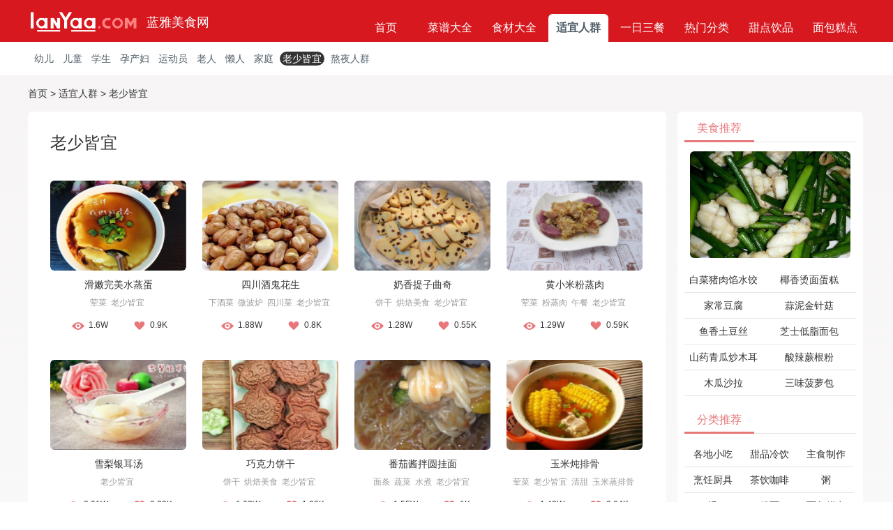

--- FILE ---
content_type: text/html; charset=UTF-8
request_url: https://www.lanyaa.com/renqun/laoshaojieyi/
body_size: 4407
content:
<!DOCTYPE html>
<html lang="zh-CN">
<head>
<meta http-equiv="Content-Type" content="text/html; charset=utf-8" />
<meta http-equiv="X-UA-Compatible" content="IE=edge,chrome=1" />
<title>老少皆宜菜谱_适宜老少皆宜的菜肴做法-蓝雅美食网</title> 
<meta name="keywords" content="老少皆宜菜谱,老少皆宜菜肴,老少皆宜美食">
<meta name="description" content="老少皆宜菜谱频道，为您总结适合老少皆宜的美味食谱，供您参考。">
<meta name="viewport" content="width=device-width, initial-scale=1, maximum-scale=1, minimum-scale=1, user-scalable=no" />
<meta name="applicable-device" content="pc,mobile">
<link rel="canonical" href="https://www.lanyaa.com/renqun/laoshaojieyi/" />
<LINK rel="stylesheet" type="text/css" href="https://www.lanyaa.com/css/common.css" />
<LINK rel="stylesheet" type="text/css" href="https://www.lanyaa.com/css/cap-l-v23.css" />
</head>
<body>
<div class="top-wrap">
	<div class="main-top">
		<div class="logo">
			<span class="sitedomain"><a href="https://www.lanyaa.com"><img src="https://www.lanyaa.com/images/logo.png" width="160" height="32" title="蓝雅美食网"></a></span>
			<span class="webname"><a href="https://www.lanyaa.com">蓝雅美食网</a></span>
		</div>
		<div class="nav">
			<ul>
				<li><a href="https://www.lanyaa.com/">首页</a></li>
				<li><a href="https://www.lanyaa.com/caipu/">菜谱大全</a></li>
				<li><a href="https://www.lanyaa.com/shicai/">食材大全</a></li>
				<li><a href="https://www.lanyaa.com/renqun/" class="current">适宜人群</a></li>
				<li><a href="https://www.lanyaa.com/sancan/">一日三餐</a></li>
				<li><a href="https://www.lanyaa.com/remen/">热门分类</a></li>
				<li><a href="https://www.lanyaa.com/tianpinlengyin/">甜点饮品</a></li>
				<li><a href="https://www.lanyaa.com/mianbaogaodian/">面包糕点</a></li>
			</ul>
		</div>
	</div>
	<div class="nav-wrap" id="navcat">
		<div class="cat-nav">
		<a href="https://www.lanyaa.com/renqun/youer/">幼儿</a><a href="https://www.lanyaa.com/renqun/ertong/">儿童</a><a href="https://www.lanyaa.com/renqun/xuesheng/">学生</a><a href="https://www.lanyaa.com/renqun/yunchanfu/">孕产妇</a><a href="https://www.lanyaa.com/renqun/yundongyuan/">运动员</a><a href="https://www.lanyaa.com/renqun/laoren/">老人</a><a href="https://www.lanyaa.com/renqun/lanren/">懒人</a><a href="https://www.lanyaa.com/renqun/jiating/">家庭</a><a href="https://www.lanyaa.com/renqun/laoshaojieyi/" class="cl">老少皆宜</a><a href="https://www.lanyaa.com/renqun/aoyerenqun/">熬夜人群</a>		</div>
	</div>
	<div class="wpbn">
		<span class="wpbn-line"></span>
		<span class="wpbn-btn" id="spbxd"></span>
		<span class="wpbn-line"></span>
	</div>
	<script type="text/javascript" src="https://www.lanyaa.com/js/cmpgsw.js"></script>
</div>
<div class="main_wrap">
	<div class="webGuide">
		<span>
			<a href="https://www.lanyaa.com/">首页</a> > <a href="https://www.lanyaa.com/renqun/">适宜人群</a> > <a href="https://www.lanyaa.com/renqun/laoshaojieyi/">老少皆宜</a>		</span>
	</div>
	<div class="main">
		<div class="category_left">
			<span class="category_title"><h1>老少皆宜</h1><span></span></span>
			<div class="caipu">
		    <ul>
		    		    <li>
			    <span class="caiputupian"><a href="https://www.lanyaa.com/zuofa/634258" target="_blank"><img src="https://imgc.lanyaa.com/621/26Feb201907342386.jpg" width="195" height="129" alt="滑嫩完美水蒸蛋"></a></span>
			    <span class="caiming"><a href="https://www.lanyaa.com/zuofa/634258" target="_blank" title="滑嫩完美水蒸蛋">滑嫩完美水蒸蛋</a><br><a href="https://www.lanyaa.com/t_huncai/" class="t">荤菜</a> <a href="https://www.lanyaa.com/t_laoshaojieyi/" class="t">老少皆宜</a> </span>
			     <span class="cptongji">
					  <span class="view">
						    <span class="views"></span>
						    <span class="views2">1.6W</span>
					    </span>
					    <span class="love">
						    <span class="loves"></span>
						    <span class="loves2">0.9K</span>
					    </span>
				 </span>
		    </li>
		    		    <li>
			    <span class="caiputupian"><a href="https://www.lanyaa.com/zuofa/635088" target="_blank"><img src="https://imgc.lanyaa.com/783/26Feb201907461626.jpg" width="195" height="129" alt="四川酒鬼花生"></a></span>
			    <span class="caiming"><a href="https://www.lanyaa.com/zuofa/635088" target="_blank" title="四川酒鬼花生">四川酒鬼花生</a><br><a href="https://www.lanyaa.com/t_xiajiucai/" class="t">下酒菜</a> <a href="https://www.lanyaa.com/t_weibolu/" class="t">微波炉</a> <a href="https://www.lanyaa.com/t_sichuancai/" class="t">四川菜</a> <a href="https://www.lanyaa.com/t_laoshaojieyi/" class="t">老少皆宜</a> </span>
			     <span class="cptongji">
					  <span class="view">
						    <span class="views"></span>
						    <span class="views2">1.88W</span>
					    </span>
					    <span class="love">
						    <span class="loves"></span>
						    <span class="loves2">0.8K</span>
					    </span>
				 </span>
		    </li>
		    		    <li>
			    <span class="caiputupian"><a href="https://www.lanyaa.com/zuofa/635314" target="_blank"><img src="https://imgc.lanyaa.com/223/26Feb201907501370.jpg" width="195" height="129" alt="奶香提子曲奇"></a></span>
			    <span class="caiming"><a href="https://www.lanyaa.com/zuofa/635314" target="_blank" title="奶香提子曲奇">奶香提子曲奇</a><br><a href="https://www.lanyaa.com/t_binggan/" class="t">饼干</a> <a href="https://www.lanyaa.com/t_hongbeimeishi/" class="t">烘焙美食</a> <a href="https://www.lanyaa.com/t_laoshaojieyi/" class="t">老少皆宜</a> </span>
			     <span class="cptongji">
					  <span class="view">
						    <span class="views"></span>
						    <span class="views2">1.28W</span>
					    </span>
					    <span class="love">
						    <span class="loves"></span>
						    <span class="loves2">0.55K</span>
					    </span>
				 </span>
		    </li>
		    		    <li>
			    <span class="caiputupian"><a href="https://www.lanyaa.com/zuofa/637456" target="_blank"><img src="https://imgc.lanyaa.com/322/26Feb201908234314.jpg" width="195" height="129" alt="黄小米粉蒸肉"></a></span>
			    <span class="caiming"><a href="https://www.lanyaa.com/zuofa/637456" target="_blank" title="黄小米粉蒸肉">黄小米粉蒸肉</a><br><a href="https://www.lanyaa.com/t_huncai/" class="t">荤菜</a> <a href="https://www.lanyaa.com/t_fenzhengrou/" class="t">粉蒸肉</a> <a href="https://www.lanyaa.com/t_wucan/" class="t">午餐</a> <a href="https://www.lanyaa.com/t_laoshaojieyi/" class="t">老少皆宜</a> </span>
			     <span class="cptongji">
					  <span class="view">
						    <span class="views"></span>
						    <span class="views2">1.29W</span>
					    </span>
					    <span class="love">
						    <span class="loves"></span>
						    <span class="loves2">0.59K</span>
					    </span>
				 </span>
		    </li>
		    		    <li>
			    <span class="caiputupian"><a href="https://www.lanyaa.com/zuofa/637921" target="_blank"><img src="https://imgc.lanyaa.com/227/26Feb201908280061.jpg" width="195" height="129" alt="雪梨银耳汤"></a></span>
			    <span class="caiming"><a href="https://www.lanyaa.com/zuofa/637921" target="_blank" title="雪梨银耳汤">雪梨银耳汤</a><br><a href="https://www.lanyaa.com/t_laoshaojieyi/" class="t">老少皆宜</a> </span>
			     <span class="cptongji">
					  <span class="view">
						    <span class="views"></span>
						    <span class="views2">2.01W</span>
					    </span>
					    <span class="love">
						    <span class="loves"></span>
						    <span class="loves2">0.88K</span>
					    </span>
				 </span>
		    </li>
		    		    <li>
			    <span class="caiputupian"><a href="https://www.lanyaa.com/zuofa/641015" target="_blank"><img src="https://imgc.lanyaa.com/775/26Feb201908583788.jpg" width="195" height="129" alt="巧克力饼干"></a></span>
			    <span class="caiming"><a href="https://www.lanyaa.com/zuofa/641015" target="_blank" title="巧克力饼干">巧克力饼干</a><br><a href="https://www.lanyaa.com/t_binggan/" class="t">饼干</a> <a href="https://www.lanyaa.com/t_hongbeimeishi/" class="t">烘焙美食</a> <a href="https://www.lanyaa.com/t_laoshaojieyi/" class="t">老少皆宜</a> </span>
			     <span class="cptongji">
					  <span class="view">
						    <span class="views"></span>
						    <span class="views2">1.68W</span>
					    </span>
					    <span class="love">
						    <span class="loves"></span>
						    <span class="loves2">1.08K</span>
					    </span>
				 </span>
		    </li>
		    		    <li>
			    <span class="caiputupian"><a href="https://www.lanyaa.com/zuofa/646744" target="_blank"><img src="https://imgc.lanyaa.com/300/26Feb201910063038.jpg" width="195" height="129" alt="番茄酱拌圆挂面"></a></span>
			    <span class="caiming"><a href="https://www.lanyaa.com/zuofa/646744" target="_blank" title="番茄酱拌圆挂面">番茄酱拌圆挂面</a><br><a href="https://www.lanyaa.com/t_miantiao/" class="t">面条</a> <a href="https://www.lanyaa.com/t_shucai/" class="t">蔬菜</a> <a href="https://www.lanyaa.com/t_shuizhu/" class="t">水煮</a> <a href="https://www.lanyaa.com/t_laoshaojieyi/" class="t">老少皆宜</a> </span>
			     <span class="cptongji">
					  <span class="view">
						    <span class="views"></span>
						    <span class="views2">1.55W</span>
					    </span>
					    <span class="love">
						    <span class="loves"></span>
						    <span class="loves2">1K</span>
					    </span>
				 </span>
		    </li>
		    		    <li>
			    <span class="caiputupian"><a href="https://www.lanyaa.com/zuofa/527771" target="_blank"><img src="https://imgc.lanyaa.com/334/26Feb201910484553.jpg" width="195" height="129" alt="玉米炖排骨"></a></span>
			    <span class="caiming"><a href="https://www.lanyaa.com/zuofa/527771" target="_blank" title="玉米炖排骨">玉米炖排骨</a><br><a href="https://www.lanyaa.com/t_huncai/" class="t">荤菜</a> <a href="https://www.lanyaa.com/t_laoshaojieyi/" class="t">老少皆宜</a> <a href="https://www.lanyaa.com/t_qingtian/" class="t">清甜</a> <a href="https://www.lanyaa.com/t_yumizhengpaigu/" class="t">玉米蒸排骨</a> </span>
			     <span class="cptongji">
					  <span class="view">
						    <span class="views"></span>
						    <span class="views2">1.48W</span>
					    </span>
					    <span class="love">
						    <span class="loves"></span>
						    <span class="loves2">0.64K</span>
					    </span>
				 </span>
		    </li>
		    		    <li>
			    <span class="caiputupian"><a href="https://www.lanyaa.com/zuofa/581658" target="_blank"><img src="https://imgc.lanyaa.com/750/27Feb20190117538.jpg" width="195" height="129" alt="炖雪哈"></a></span>
			    <span class="caiming"><a href="https://www.lanyaa.com/zuofa/581658" target="_blank" title="炖雪哈">炖雪哈</a><br><a href="https://www.lanyaa.com/t_laoshaojieyi/" class="t">老少皆宜</a> </span>
			     <span class="cptongji">
					  <span class="view">
						    <span class="views"></span>
						    <span class="views2">1.56W</span>
					    </span>
					    <span class="love">
						    <span class="loves"></span>
						    <span class="loves2">1.08K</span>
					    </span>
				 </span>
		    </li>
		    		    <li>
			    <span class="caiputupian"><a href="https://www.lanyaa.com/zuofa/474428" target="_blank"><img src="https://imgc.lanyaa.com/32/27Feb201902064618.jpg" width="195" height="129" alt="山药紫薯薏米粥"></a></span>
			    <span class="caiming"><a href="https://www.lanyaa.com/zuofa/474428" target="_blank" title="山药紫薯薏米粥">山药紫薯薏米粥</a><br><a href="https://www.lanyaa.com/t_laoshaojieyi/" class="t">老少皆宜</a> </span>
			     <span class="cptongji">
					  <span class="view">
						    <span class="views"></span>
						    <span class="views2">1.3W</span>
					    </span>
					    <span class="love">
						    <span class="loves"></span>
						    <span class="loves2">0.51K</span>
					    </span>
				 </span>
		    </li>
		    		    <li>
			    <span class="caiputupian"><a href="https://www.lanyaa.com/zuofa/474597" target="_blank"><img src="https://imgc.lanyaa.com/518/27Feb201902110391.jpg" width="195" height="129" alt="辣白菜"></a></span>
			    <span class="caiming"><a href="https://www.lanyaa.com/zuofa/474597" target="_blank" title="辣白菜">辣白菜</a><br><a href="https://www.lanyaa.com/t_wucan/" class="t">午餐</a> <a href="https://www.lanyaa.com/t_wancan/" class="t">晚餐</a> <a href="https://www.lanyaa.com/t_laoshaojieyi/" class="t">老少皆宜</a> </span>
			     <span class="cptongji">
					  <span class="view">
						    <span class="views"></span>
						    <span class="views2">1.35W</span>
					    </span>
					    <span class="love">
						    <span class="loves"></span>
						    <span class="loves2">0.67K</span>
					    </span>
				 </span>
		    </li>
		    		    <li>
			    <span class="caiputupian"><a href="https://www.lanyaa.com/zuofa/575485" target="_blank"><img src="https://imgc.lanyaa.com/610/27Feb201902300072.jpg" width="195" height="129" alt="香蕉派"></a></span>
			    <span class="caiming"><a href="https://www.lanyaa.com/zuofa/575485" target="_blank" title="香蕉派">香蕉派</a><br><a href="https://www.lanyaa.com/t_laoshaojieyi/" class="t">老少皆宜</a> <a href="https://www.lanyaa.com/t_zhongshidianxin/" class="t">中式点心</a> </span>
			     <span class="cptongji">
					  <span class="view">
						    <span class="views"></span>
						    <span class="views2">1.98W</span>
					    </span>
					    <span class="love">
						    <span class="loves"></span>
						    <span class="loves2">0.84K</span>
					    </span>
				 </span>
		    </li>
		    		    <li>
			    <span class="caiputupian"><a href="https://www.lanyaa.com/zuofa/582622" target="_blank"><img src="https://imgc.lanyaa.com/374/27Feb201902403212.jpg" width="195" height="129" alt="葱花鸡蛋"></a></span>
			    <span class="caiming"><a href="https://www.lanyaa.com/zuofa/582622" target="_blank" title="葱花鸡蛋">葱花鸡蛋</a><br><a href="https://www.lanyaa.com/t_laoshaojieyi/" class="t">老少皆宜</a> </span>
			     <span class="cptongji">
					  <span class="view">
						    <span class="views"></span>
						    <span class="views2">1.97W</span>
					    </span>
					    <span class="love">
						    <span class="loves"></span>
						    <span class="loves2">1.05K</span>
					    </span>
				 </span>
		    </li>
		    		    <li>
			    <span class="caiputupian"><a href="https://www.lanyaa.com/zuofa/577438" target="_blank"><img src="https://imgc.lanyaa.com/276/27Feb20190245346.jpg" width="195" height="129" alt="葱香曲奇"></a></span>
			    <span class="caiming"><a href="https://www.lanyaa.com/zuofa/577438" target="_blank" title="葱香曲奇">葱香曲奇</a><br><a href="https://www.lanyaa.com/t_binggan/" class="t">饼干</a> <a href="https://www.lanyaa.com/t_hongbeimeishi/" class="t">烘焙美食</a> <a href="https://www.lanyaa.com/t_laoshaojieyi/" class="t">老少皆宜</a> </span>
			     <span class="cptongji">
					  <span class="view">
						    <span class="views"></span>
						    <span class="views2">1.91W</span>
					    </span>
					    <span class="love">
						    <span class="loves"></span>
						    <span class="loves2">0.69K</span>
					    </span>
				 </span>
		    </li>
		    		    <li>
			    <span class="caiputupian"><a href="https://www.lanyaa.com/zuofa/629478" target="_blank"><img src="https://imgc.lanyaa.com/341/27Feb20190417498.jpg" width="195" height="129" alt="疙瘩汤"></a></span>
			    <span class="caiming"><a href="https://www.lanyaa.com/zuofa/629478" target="_blank" title="疙瘩汤">疙瘩汤</a><br><a href="https://www.lanyaa.com/t_gedatang/" class="t">疙瘩汤</a> <a href="https://www.lanyaa.com/t_wucan/" class="t">午餐</a> <a href="https://www.lanyaa.com/t_wancan/" class="t">晚餐</a> <a href="https://www.lanyaa.com/t_laoshaojieyi/" class="t">老少皆宜</a> </span>
			     <span class="cptongji">
					  <span class="view">
						    <span class="views"></span>
						    <span class="views2">1.36W</span>
					    </span>
					    <span class="love">
						    <span class="loves"></span>
						    <span class="loves2">0.98K</span>
					    </span>
				 </span>
		    </li>
		    		    <li>
			    <span class="caiputupian"><a href="https://www.lanyaa.com/zuofa/620083" target="_blank"><img src="https://imgc.lanyaa.com/796/27Feb201904214090.jpg" width="195" height="129" alt="芙蓉汤"></a></span>
			    <span class="caiming"><a href="https://www.lanyaa.com/zuofa/620083" target="_blank" title="芙蓉汤">芙蓉汤</a><br><a href="https://www.lanyaa.com/t_wucan/" class="t">午餐</a> <a href="https://www.lanyaa.com/t_laoshaojieyi/" class="t">老少皆宜</a> </span>
			     <span class="cptongji">
					  <span class="view">
						    <span class="views"></span>
						    <span class="views2">1.93W</span>
					    </span>
					    <span class="love">
						    <span class="loves"></span>
						    <span class="loves2">0.65K</span>
					    </span>
				 </span>
		    </li>
		    		    <li>
			    <span class="caiputupian"><a href="https://www.lanyaa.com/zuofa/577480" target="_blank"><img src="https://imgc.lanyaa.com/344/27Feb20190429122.jpg" width="195" height="129" alt="西红柿炒鸡蛋"></a></span>
			    <span class="caiming"><a href="https://www.lanyaa.com/zuofa/577480" target="_blank" title="西红柿炒鸡蛋">西红柿炒鸡蛋</a><br><a href="https://www.lanyaa.com/t_laoshaojieyi/" class="t">老少皆宜</a> </span>
			     <span class="cptongji">
					  <span class="view">
						    <span class="views"></span>
						    <span class="views2">1.31W</span>
					    </span>
					    <span class="love">
						    <span class="loves"></span>
						    <span class="loves2">1.03K</span>
					    </span>
				 </span>
		    </li>
		    		    <li>
			    <span class="caiputupian"><a href="https://www.lanyaa.com/zuofa/577788" target="_blank"><img src="https://imgc.lanyaa.com/719/27Feb20190434028.jpg" width="195" height="129" alt="土豆烧排骨"></a></span>
			    <span class="caiming"><a href="https://www.lanyaa.com/zuofa/577788" target="_blank" title="土豆烧排骨">土豆烧排骨</a><br><a href="https://www.lanyaa.com/t_wucan/" class="t">午餐</a> <a href="https://www.lanyaa.com/t_laoshaojieyi/" class="t">老少皆宜</a> </span>
			     <span class="cptongji">
					  <span class="view">
						    <span class="views"></span>
						    <span class="views2">1.06W</span>
					    </span>
					    <span class="love">
						    <span class="loves"></span>
						    <span class="loves2">1.09K</span>
					    </span>
				 </span>
		    </li>
		    		    <li>
			    <span class="caiputupian"><a href="https://www.lanyaa.com/zuofa/629719" target="_blank"><img src="https://imgc.lanyaa.com/593/27Feb201904544597.jpg" width="195" height="129" alt="酸甜番茄金针菇肉汤"></a></span>
			    <span class="caiming"><a href="https://www.lanyaa.com/zuofa/629719" target="_blank" title="酸甜番茄金针菇肉汤">酸甜番茄金针菇肉汤</a><br><a href="https://www.lanyaa.com/t_gaotang/" class="t">高汤</a> <a href="https://www.lanyaa.com/t_xianwei/" class="t">咸味</a> <a href="https://www.lanyaa.com/t_laoshaojieyi/" class="t">老少皆宜</a> </span>
			     <span class="cptongji">
					  <span class="view">
						    <span class="views"></span>
						    <span class="views2">1.43W</span>
					    </span>
					    <span class="love">
						    <span class="loves"></span>
						    <span class="loves2">0.77K</span>
					    </span>
				 </span>
		    </li>
		    		    <li>
			    <span class="caiputupian"><a href="https://www.lanyaa.com/zuofa/630279" target="_blank"><img src="https://imgc.lanyaa.com/296/27Feb201905012835.jpg" width="195" height="129" alt="紫薯山药甜品"></a></span>
			    <span class="caiming"><a href="https://www.lanyaa.com/zuofa/630279" target="_blank" title="紫薯山药甜品">紫薯山药甜品</a><br><a href="https://www.lanyaa.com/t_tianpin/" class="t">甜品</a> <a href="https://www.lanyaa.com/t_wucan/" class="t">午餐</a> <a href="https://www.lanyaa.com/t_laoshaojieyi/" class="t">老少皆宜</a> </span>
			     <span class="cptongji">
					  <span class="view">
						    <span class="views"></span>
						    <span class="views2">1.9W</span>
					    </span>
					    <span class="love">
						    <span class="loves"></span>
						    <span class="loves2">0.63K</span>
					    </span>
				 </span>
		    </li>
		    		    </ul>
		    </div>
		    <div class="page-box"><span class="page"> <a class="click">1</a> <a href="https://www.lanyaa.com/renqun/laoshaojieyi/2.html" class="normal">2</a> <a href="https://www.lanyaa.com/renqun/laoshaojieyi/3.html" class="normal">3</a> <a href="https://www.lanyaa.com/renqun/laoshaojieyi/4.html" class="normal">4</a> <a href="https://www.lanyaa.com/renqun/laoshaojieyi/5.html" class="normal">5</a> <a href="https://www.lanyaa.com/renqun/laoshaojieyi/6.html" class="normal">6</a> <a href="https://www.lanyaa.com/renqun/laoshaojieyi/7.html" class="normal">7</a> <a href="https://www.lanyaa.com/renqun/laoshaojieyi/2.html" class="normal">下一页</a> <a href="https://www.lanyaa.com/renqun/laoshaojieyi/14.html" class="normal">末页</a></span></div>
		</div>
	    <div class="category_right">
	    	<span class="cattitle"><h3>美食推荐</h3><span class="catmore"></span></span>
<span class="caipin_top">
	<a href="https://www.lanyaa.com/zuofa/638367" title="蒜薹炒鱿鱼" target="_blank"><img src="https://imgc.lanyaa.com/97/28Feb201901565064.jpg" width="230" height="153" alt="蒜薹炒鱿鱼"></a>
</span>
<span class="caipin_box">
	<ul>		<li><a href="https://www.lanyaa.com/zuofa/638368" title="白菜猪肉馅水饺" target="_blank">白菜猪肉馅水饺</a></li>		<li><a href="https://www.lanyaa.com/zuofa/638370" title="椰香烫面蛋糕" target="_blank">椰香烫面蛋糕</a></li>		<li><a href="https://www.lanyaa.com/zuofa/638371" title="家常豆腐" target="_blank">家常豆腐</a></li>		<li><a href="https://www.lanyaa.com/zuofa/638372" title="蒜泥金针菇" target="_blank">蒜泥金针菇</a></li>		<li><a href="https://www.lanyaa.com/zuofa/638375" title="鱼香土豆丝" target="_blank">鱼香土豆丝</a></li>		<li><a href="https://www.lanyaa.com/zuofa/638376" title="芝士低脂面包" target="_blank">芝士低脂面包</a></li>		<li><a href="https://www.lanyaa.com/zuofa/638377" title="山药青瓜炒木耳" target="_blank">山药青瓜炒木耳</a></li>		<li><a href="https://www.lanyaa.com/zuofa/638378" title="酸辣蕨根粉" target="_blank">酸辣蕨根粉</a></li>		<li><a href="https://www.lanyaa.com/zuofa/638329" title="木瓜沙拉" target="_blank">木瓜沙拉</a></li>		<li><a href="https://www.lanyaa.com/zuofa/638330" title="三味菠萝包" target="_blank">三味菠萝包</a></li>	</ul>
</span>
<span class="cattitle"><h3>分类推荐</h3><span class="catmore"></span></span>
<span class="catgory">
	<ul>
		<li><a href="https://www.lanyaa.com/xiaochi/">各地小吃</a></li>		<li><a href="https://www.lanyaa.com/tianpinlengyin/">甜品冷饮</a></li>		<li><a href="https://www.lanyaa.com/zhushi/">主食制作</a></li>		<li><a href="https://www.lanyaa.com/pengrenchuju/">烹饪厨具</a></li>		<li><a href="https://www.lanyaa.com/chayinkafei/">茶饮咖啡</a></li>		<li><a href="https://www.lanyaa.com/zhou/">粥</a></li>		<li><a href="https://www.lanyaa.com/tang/">汤</a></li>		<li><a href="https://www.lanyaa.com/fenmian/">粉面</a></li>		<li><a href="https://www.lanyaa.com/mianbaogaodian/">面包糕点</a></li>	</ul>
</span>
<div class="tgtitle">
	<h3>推荐标签</h3>
	<span class="tgmore"></span>
</div>
<div class="tgcon">
	<span>	
		<a href="https://www.lanyaa.com/t_nanguaxianshunongtang/">南瓜鲜蔬浓汤</a>	
		<a href="https://www.lanyaa.com/t_mifen/">米粉</a>	
		<a href="https://www.lanyaa.com/t_dongguayimilaoyatang/">冬瓜薏米老鸭汤</a>	
		<a href="https://www.lanyaa.com/t_huanghuacaimuerjidanmian/">黄花菜木耳鸡蛋面</a>	
		<a href="https://www.lanyaa.com/t_gedatang/">疙瘩汤</a>	
		<a href="https://www.lanyaa.com/t_yanshuijiucaizhadoufu/">盐水韭菜炸豆腐</a>	
		<a href="https://www.lanyaa.com/t_aozhoucai/">澳洲菜</a>	
		<a href="https://www.lanyaa.com/t_kalijirou/">咖喱鸡肉</a>	
		<a href="https://www.lanyaa.com/t_caomeizhi/">草莓汁</a>	
		<a href="https://www.lanyaa.com/t_paofan/">泡饭</a>	
		<a href="https://www.lanyaa.com/t_zizhisuannai/">自制酸奶</a>	
		<a href="https://www.lanyaa.com/t_bancai/">拌菜</a>	
		<a href="https://www.lanyaa.com/t_tiandian/">甜点</a>	
		<a href="https://www.lanyaa.com/t_xianglayouyu/">香辣鱿鱼</a>	
		<a href="https://www.lanyaa.com/t_roubing/">肉饼</a>	
		<a href="https://www.lanyaa.com/t_shanxixiaochi/">陕西小吃</a>	
		<a href="https://www.lanyaa.com/t_banlihongshaojichi/">板栗红烧鸡翅</a>	
		<a href="https://www.lanyaa.com/t_guogan/">果干</a>	
		<a href="https://www.lanyaa.com/t_suanrongfensiwawacai/">蒜蓉粉丝娃娃菜</a>	
		<a href="https://www.lanyaa.com/t_weila/">微辣</a>	</span>
</div>	    </div>
	</div>
</div>
<div class="footer_wrap">
	<div class="footer">
		<span class="abtbox">
			<a href="http://web.lanyaa.com/">关于我们</a> | <a href="http://web.lanyaa.com/link.php">友情链接</a> | <a href="http://web.lanyaa.com/question.php">常见问题</a> | <a href="http://web.lanyaa.com/disclaimer.php">免责声明</a> | <a href="http://web.lanyaa.com/sitemap.php">网站地图</a> | <a href="http://web.lanyaa.com/contactus.php">联系我们</a>
		</span>
		<p>特别声明：网站所展示的菜谱、文章及图片由互联网用户整理发布，内容观点仅代表作者本人，本站仅提供信息存储空间服务，不拥有所有权，不承担相关法律责任，如有展示的内容无意之中侵犯了您的合法权益，请联系我们，我们将及时予以删除处理。<br>
蓝雅美食网 <a href="http://beian.miit.gov.cn" target="_blank" rel="nofollow noreferrer">京ICP备08101473号-6</a> | lanyaa.com | 联系邮箱1623956913#qq.com （请#替换@发送邮件）<br>
蓝雅美食 | 最新菜谱做法大全</p><script type="text/javascript" src="//js.users.51.la/21717017.js"></script>
	</div>
</div>
</body>
</html>

--- FILE ---
content_type: text/css
request_url: https://www.lanyaa.com/css/common.css
body_size: 2318
content:
@charset "utf-8";
body {font-family:Hiragino Sans GB, Microsoft Yahei, arial, sans-serif; font-size:12px; font-weight:normal; color: #333333;background: linear-gradient(to bottom, #F6F4F4, rgba(255, 255, 255, 0));}
*{margin:0; padding:0; border:0;}

ul,ol,li{ list-style:none;}
a{ text-decoration:none; color: #333333; outline:none; blr:expression(this.onFocus=this.blur()); -webkit-transition:all 0.3s ease-in-out 0s; -moz-transition:all 0.3s ease-in-out 0s; -o-transition:all 0.3s ease-in-out 0s; -ms-transition:all 0.3s ease-in-out 0s; transition:all 0.3s ease-in-out 0s;}
a:hover{ text-decoration:none; color: #333333;}
img{ vertical-align:middle;}
a,img,button,input,textarea{ -webkit-tap-highlight-color:rgba(255,255,255,0);}
table{ border-collapse:collapse; border-spacing:0;}
section{ display:block;}
em,i{ font-style:normal;}
h1,h2,h3,h4,h5,h6{ font-weight:normal;}
p{ word-wrap:break-word; word-break:break-all;}
.clearfix:after{ content:"."; display:block; height:0; clear:both; visibility:hidden;}
.clear{ clear:both; font-size:0; height:0; line-height:0; overflow:hidden;}


.top-wrap{ width:100%; min-width:1200px; height:auto; background:#D7181F;}
.top-wrap .fixed{ width:100%; height:100%; padding-bottom:100px; background:#000; -webkit-opacity:0.9; opacity:0.9; position:fixed; left:0; top:0; z-index:9999; overflow:hidden;}
.top-wrap .main-top{ width:1200px;height:60px; margin:0 auto; position:relative;
}
.top-wrap .main-top .nav{ 
float:right;WIDTH:840px;height:60px;PADDING:0px;MARGIN:0px;PADDING-TOP:0px;text-align:right;
}

.top-wrap .main-top .nav ul{ 
list-style: none;float:right;height:60px;
}
.top-wrap .main-top .nav ul li{ 
margin-top:20px;
float: left;
font-size: 15px;
}


.top-wrap .main-top .nav ul li a {
 width:86px; height:40px; font-size:16px; color:#ffffff; float:left; line-height:39px; text-align:center; margin-left:6px;
}
.top-wrap .main-top .nav ul li a:visited {
 width:86px; height:40px; font-size:16px; color:#ffffff; float:left; line-height:39px; text-align:center; margin-left:6px;
}
.top-wrap .main-top .nav ul li a:hover {
 width:86px; height:40px; font-size:16px; color:#ffffff; float:left; line-height:39px; text-align:center; TEXT-DECORATION:none; background:#EC4F52; border-radius: 6px 6px 0px 0px; margin-left:6px;
}
.top-wrap .main-top .nav ul li a.current {
 width:86px; height:40px; font-size:16px; color:#515F69;font-weight: 700; float:left; line-height:39px; text-align:center; background:#fff; border-radius: 6px 6px 0px 0px; margin-left:6px;
}
.top-wrap .main-top .nav ul li a.current:hover {
 width:86px; height:40px; font-size:16px; color:#515F69;font-weight: 700; float:left; line-height:39px; text-align:center; TEXT-DECORATION:none; background:#fff; border-radius: 6px 6px 0px 0px; margin-left:6px;
}

.top-wrap .main-top .logo{ 
float:left;WIDTH:350px;height:60px;PADDING:0px;MARGIN:0px;text-align:left;color:#fff;
}
.top-wrap .main-top .logo .sitedomain{ 
WIDTH:170px;height:60px;PADDING:0px;MARGIN:0px;float:left;
}
.top-wrap .main-top .logo .sitedomain img{ 
MARGIN-top:15px;float:left;
}

.top-wrap .main-top .logo .webname{ 
WIDTH:130px;height:60px;PADDING:0px;MARGIN:0px;float:left;line-height:65px;
}
.top-wrap .main-top .logo .webname a{ 
  text-decoration:none;font-size:18px;color:#fff;
}
.top-wrap .main-top .logo .webname a:hover{ 
  text-decoration:none;font-size:18px;color:#fff;
}

.top-wrap .wpbn{
display:none;
}

.nav-wrap{ width:100%; min-width:955px; height:auto; background:#fff;}
.nav-wrap .cat-nav{ width:1200px;height:48px; margin:0 auto; position:relative;line-height:50px;}
.nav-wrap .cat-nav span {
 margin-left:9px;
}
.nav-wrap .cat-nav span i{
 font-size:12px;color:#fff;line-height:48px;text-align:center;TEXT-DECORATION:none;background:#786260; border-radius: 10px; padding:1px 5px 1px 5px;
}

.nav-wrap .cat-nav a {
 width:97px;font-size:14px;color:#515F69;line-height:48px;text-align:center;margin-left:5px;padding:2px 4px 2px 4px;
}

.nav-wrap .cat-nav a:hover {
 width:97px; font-size:14px;color:#fff;line-height:48px;text-align:center;TEXT-DECORATION:none;background:#333333; border-radius: 30px;  margin-left:5px;padding:2px 4px 2px 4px;
}

.nav-wrap .cat-nav a.cl {
 width:97px;font-size:14px;color:#fff;line-height:48px;text-align:center;background:#333333; border-radius: 30px;margin-left:5px;padding:2px 4px 2px 4px;
}

.nav-wrap .cat-nav a.cl:hover {
 width:97px; font-size:14px;color:#fff;line-height:48px;text-align:center;TEXT-DECORATION:none;background:#333333; border-radius: 30px; margin-left:5px;padding:2px 4px 2px 4px;
}

.top-top-wrap{ width:100%; min-width:955px; height:auto; }
.top-top-wrap .nav-box{
width:955px;height:38px;margin:0 auto; position:relative;border-top: #D8D8D8 1px solid;background:#FFF4F4;
}

.nav{
line-height:38px;margin-left:15px;
}

.page-box{
  float: left; margin: 30px 0px; WIDTH: 100%; 
}
.page {
 float: left;font-size: 16px;margin-left:22px;
}

.page .font1 {
  padding: 0 10px; line-height: 22px; float: left; background-color: #ffffff; margin-left: 8px;
}

 .page .click {
  padding: 0 10px; line-height: 22px; float: left; background-color: #333; border: 1px solid #333; margin-left: 8px; color: #ffffff; font-weight: 700;border-radius: 30px;
}

.page a {
  padding: 0 10px; line-height: 22px; float: left; background-color: #ffffff; border: 1px solid #EAE4E4; margin-left: 8px;color: #333333; TEXT-DECORATION: none;border-radius: 30px;
}
 .page a:hover {
  padding: 0 10px; line-height: 22px; float: left; background-color: #333; border: 1px solid #333; margin-left: 8px; color: #ffffff; font-weight: 700;border-radius: 30px;
}


.footer_wrap{ width:100%; min-width:1200px; height:auto; BACKGROUND: #4E86B9;}
.footer_wrap.fixed{ width:100%; height:100%; padding-bottom:100px; background:#000; -webkit-opacity:0.9; opacity:0.9; position:fixed; left:0; top:0; z-index:9999; overflow:hidden;}
.footer{ width:1200px; height:auto; margin:0 auto; position:relative;}

.footer .links{ width:1200px;  margin:0px;margin-top:20px;float:left; text-align:left; line-height:25px;
}

.footer .links .lktitle{
float:left; margin-left:5px;font-weight: bolder;
}

.footer .links a{ 
  text-decoration:none;float:left; margin-left:10px;
}

.footer .links a:hover{ 
  text-decoration:none;float:left;margin-left:10px;
}
.footer .abtbox{ width:1200px;  margin:0px;margin-top:30px;float:left; text-align:center; line-height:25px;}
.footer .abtbox a{ 
  text-decoration:none; margin:0px 10px 0px 10px;
}
.footer .abtbox a:hover{ 
  text-decoration:none;margin:0px 10px 0px 10px;
}
.footer p{ width:1200px; height:100px; margin:0px;margin-top:10px;float:left; text-align:center; line-height:25px;}

@media screen and (max-width:767px){
.top-wrap{
width: 100%;min-width: auto;background:#F6F4F4;
}
.top-wrap .main-top{
width: 100%; height:124px;background: #fff;
}
.top-wrap .main-top .logo{
width: 100%;height:50px;background: #D7181F;
}
.top-wrap .main-top .logo .sitedomain{
width:160px;height:50px;
}
.top-wrap .main-top .logo .sitedomain img{
width:136px;height:27px;MARGIN: 12px 0px 0px 12px;
}
.top-wrap .main-top .logo .webname{
width: 35%;height:50px;line-height: 50px;
}
.top-wrap .main-top .logo .webname a{ 
font-size:1.3em;
}
.top-wrap .main-top .logo .webname a:hover{ 
font-size:1.3em;
}

.top-wrap .main-top .nav{
width: 100%;height:auto;float: left;text-align: left;
}
.top-wrap .main-top .nav ul{
width:96%;float: left;height:auto;margin:5px 4px 5px 4px;
}
.top-wrap .main-top .nav ul li{
MARGIN:0px;width:25%;
}
.top-wrap .main-top .nav ul li a.current {
 width:100%; height:32px; font-size:1.0em; color:#515F69;font-weight: 500; float:left; line-height:32px; text-align:center; background:#fff; border-radius: 6px 6px 0px 0px; margin-left:0px;
}
.top-wrap .main-top .nav ul li a.current:hover {
 width:100%; height:32px; font-size:1.0em; color:#515F69;font-weight: 500; float:left; line-height:32px; text-align:center; TEXT-DECORATION:none; background:#fff; border-radius: 0px; margin-left:0px;
}
.top-wrap .main-top .nav ul li a {
 width:100%; height:32px; font-size:1.0em; color:#515F69; float:left; line-height:32px; text-align:center; margin-left:0px;
}
.top-wrap .main-top .nav ul li a:visited {
 width:100%; height:32px; font-size:1.0em; color:#515F69; float:left; line-height:32px; text-align:center; margin-left:0px;
}
.top-wrap .main-top .nav ul li a:hover {
 width:100%; height:32px; font-size:1.0em; color:#515F69; float:left; line-height:32px; text-align:center; TEXT-DECORATION:none; background:#fff; border-radius:0px; margin-left:0px;
}


.top-wrap .wpbn{
width:100%;height:32px;display:flex;float:left;
}
.top-wrap .wpbn .wpbn-line{
display:inline-block;flex:1;margin-top: 0px;
}
.top-wrap .wpbn .wpbn-btn{
width:68px;
}

.top-wrap .wpbn .wpbn-btn a{ 
font-size:1.0em; background:#fff ;color: #3e3e3e;padding:0px 5px 0px 5px;
height: 20px;
line-height: 20px;
border-radius:0px 0px 5px 5px;
text-decoration:none;text-align:center; MARGIN:0px;WIDTH:58px;float:left;
}
.top-wrap .wpbn .wpbn-btn a:hover{ 
font-size:1.0em; background:#F9F9F9;color: #fff;padding:0px 5px 0px 5px;
height: 20px;
line-height: 20px;
border-radius:0px 0px 5px 5px;
text-decoration:none;text-align:center; MARGIN:0px;WIDTH:58px;float:left;
}

.top-wrap .wpbn .wpbn-btn .wpcla {
  cursor: pointer;
  float: left;
  top: 0;
  right: 0;
  background: url(../images/cal.svg) no-repeat center center;
  height: 20px;
  width: 46px;
  margin-top: 0px;
  margin-left:6px;
}

.top-wrap .nav-wrap{
min-width:auto;display:none; border-top: #F6F4F4 1px solid;
}
.top-wrap .nav-wrap .cat-nav{
width: 100%;height:auto;line-height: 30px;float:left;background:#fff;padding:8px 0px;
}
.top-wrap .nav-wrap .cat-nav span{
width: 95%;float:left;margin:0px 0px 0px 10px;padding:0px;color:#515F69;text-align:left;
height:33px;line-height:30px;
}
.top-wrap .nav-wrap .cat-nav span i{
line-height:30px;
}
.top-wrap .nav-wrap .cat-nav a {
 width:32%;font-size:1.2em;color:#515F69;line-height:32px;text-align:center;padding:0px; float:left;margin:0px;white-space: nowrap;
overflow: hidden;text-overflow: ellipsis;
}

.top-wrap .nav-wrap .cat-nav a:hover {
 width:32%; font-size:1.2em;color:#515F69;background:#fff;line-height:32px;text-align:center;TEXT-DECORATION:none;margin:0px;padding:0px; float:left;white-space: nowrap;
overflow: hidden;text-overflow: ellipsis;
}

.top-wrap .nav-wrap .cat-nav a.cl {
 width:32%;font-size:1.2em;color:#515F69;line-height:32px;text-align:center;padding:0px; float:left;margin:0px;white-space: nowrap;
overflow: hidden;text-overflow: ellipsis;background:#F6F4F4;border-radius:5px;
}

.top-wrap .nav-wrap .cat-nav a.cl:hover {
 width:32%; font-size:1.2em;color:#fff;background:#fff;line-height:32px;text-align:center;TEXT-DECORATION:none;margin:0px;padding:0px; float:left;white-space: nowrap;
overflow: hidden;text-overflow: ellipsis;background:#A4A3A3;border-radius:5px;
}

.footer_wrap{
min-width:auto;
}
.footer{
width: 100%;
}

.footer .abtbox{ width: 90%;height:auto; margin:20px 0px 0px 12px;}
.footer .abtbox a{ 
  text-decoration:none; margin:0px 10px 0px 10px;
}
.footer .abtbox a:hover{ 
  text-decoration:none;margin:0px 10px 0px 10px;
}

.footer p{
width: 90%;height:auto; margin:20px 0px 20px 12px;
}
}

@media screen and (max-width:375px){
}

@media screen and (max-width:360px){
}

@media screen and (max-width:320px){
}



--- FILE ---
content_type: text/css
request_url: https://www.lanyaa.com/css/cap-l-v23.css
body_size: 1798
content:

.main_wrap{width:100%; min-width:1200px; height:auto;  }
.main_wrap .webGuide{ width:1200px; height:auto; margin:0 auto; position:relative;}

.main_wrap .webGuide span{ width:1200px; height:20px; line-height:20px; float:left;margin-top:16px;font-size:14px;}

.main_wrap .main{ width:1200px; height:auto; margin:0 auto; position:relative;}

.main_wrap .main .category_left{
float:left;WIDTH:915px;PADDING:0px;MARGIN:0px;text-align:left;margin-top:16px;margin-right:16px;
background:#fff;border-radius: 6px;
}
.main_wrap .main .category_left .category_title{
float:left;MARGIN: 15px 20px 0px 20px;line-height:60px;width:875px;
}

.main_wrap .main .category_left .category_title h1{
width:120px;font-size: 24px;color: #333333;text-align:center; float:left;
}
.main_wrap .main .category_left .category_title span{
width:730px;font-size: 14px;color: #333333; float:left;
}
.main_wrap .main .category_left .category_desc{
float:left;MARGIN: 0px 20px 0px 20px;line-height:30px;width:875px;font-size:14px;

}

.main_wrap .main .category_left .caipu{
float:left;PADDING:0px;MARGIN:0px;text-align:left; margin-top:3px;
}

.main_wrap .main .category_left .caipu ul{
  float: left;
  PADDING: 0px;
  MARGIN: 15px 20px 10px 20px;
  text-align: left;
}


.main_wrap .main .category_left .caipu li{
float:left;PADDING:0px;MARGIN:3px 0px 6px 0px;text-align:left;width:218px;
}

.main_wrap .main .category_left .caipu li .caiputupian{
float: left;PADDING: 0px;MARGIN: 3px 0px 0px 0px;text-align: left;width: 218px;text-align: center;
}

.main_wrap .main .category_left .caipu li .caiputupian img{
 width:195px;border-radius: 6px;
}

.main_wrap .main .category_left .caipu li .caiming{
float:left;PADDING:0px;MARGIN:8px 0px 0px 12px;text-align:left; width:195px; height:50px;text-align:center;line-height:25px;color:#9c9c9c;white-space: nowrap;
overflow: hidden;text-overflow: ellipsis;
}

.main_wrap .main .category_left .caipu li .caiming a{ 
text-decoration:none;FONT-SIZE: 14px;
}

.main_wrap .main .category_left .caipu li .caiming a:hover{ 
  text-decoration:none;FONT-SIZE: 14px;
}

.main_wrap .main .category_left .caipu li .caiming a.t{ 
text-decoration:none;FONT-SIZE: 12px;color:#9c9c9c;MARGIN-right:3px;
}

.main_wrap .main .category_left .caipu li .caiming a.t:hover{ 
  text-decoration:none;FONT-SIZE: 12px;color:#9c9c9c;MARGIN-right:3px;
}

.main_wrap .main .category_left .caipu li .cptongji{
float:left;PADDING:0px;MARGIN:8px 0px 0px 12px;text-align:center; width:195px; height:50px;line-height:25px;
}

.main_wrap .main .category_left .caipu li .cptongji .views{
display: inline-block;
margin:0px 3px;
width: 18px;
height: 11.4px;
    background-image: url(../images/smvew.png);
    background-size: cover; /* 调整图片以覆盖整个元素 */
    background-position: center; /* 图片居中显示 */
vertical-align: text-bottom;
}
.main_wrap .main .category_left .caipu li .cptongji .views2{
margin-right:30px;
}
.main_wrap .main .category_left .caipu li .cptongji .loves{
display: inline-block;
margin:0px 3px;
width: 18px;
height: 12.4px;
    background-image: url(../images/smlv.png);
    background-size: cover; /* 调整图片以覆盖整个元素 */
    background-position: center; /* 图片居中显示 */
vertical-align: text-bottom;
}

.main_wrap .main .category_right{
float:left;WIDTH:266px;PADDING:0px;MARGIN:0px;text-align:left;margin-top:16px;
background:#fff;border-radius: 6px;
}

.main_wrap .main .category_right .cattitle{
float:left;WIDTH:266px;height:42px;PADDING:0px;MARGIN:0px;text-align:left; margin-top:3px; line-height:42px;
}

.main_wrap .main .category_right .cattitle h3{
font-size: 16px;font-weight: 500;margin-left:10px;height:38px;float:left;
width:100px;text-align:center; border-bottom: #E7777B 3px solid;color:#E7777B;
}
.main_wrap .main .category_right .cattitle .catmore{
height:40px;float:left;width:146px;
border-bottom: #EAE4E4 1px solid;
}
.main_wrap .main .category_right .catgory{
float:left;WIDTH:266px;PADDING:0px;MARGIN:0px;text-align:left;
}

.main_wrap .main .category_right .catgory ul{
float:left;PADDING:0px;MARGIN:10px 0px 10px 10px;text-align:left;
}
.main_wrap .main .category_right .catgory ul li{
width: 81px;height: 36px;PADDING: 0px;MARGIN: 0px;text-align: center;float: left;
line-height: 36px;border-bottom: #EAE4E4 1px solid;
}
.main_wrap .main .category_right .catgory li a{ 
text-decoration:none;FONT-SIZE: 14px;text-align:center;
}

.main_wrap .main .category_right .catgory li a:hover{ 
  text-decoration:none;FONT-SIZE: 14px;text-align:center;
}

.main_wrap .main .category_right .catgory .shicai{
margin-left:3px;float:left;margin-top:3px;
}

.main_wrap .main .category_right .catgory .scim{
float:left;PADDING:0px;MARGIN:0px;text-align:left;margin-left:13px;height:90px;width:50px;
}
.main_wrap .main .category_right .catgory .scim .sicon{
float:left;PADDING:0px;MARGIN:0px;text-align:left;height:50px;width:50px;
}
.main_wrap .main .category_right .catgory .scim .sname{
float:left;PADDING:0px;MARGIN:0px;text-align:center;height:30px;width:50px;line-height:30px;
}

.main_wrap .main .category_right .caipin_top{
float:left;WIDTH:230px;height:156px;PADDING:0px;MARGIN:12px 18px 0px 18px;text-align:left;
}

.main_wrap .main .category_right .caipin_top img {
  border-radius: 6px;
}

.main_wrap .main .category_right .caipin_box{
float:left;WIDTH:266px;PADDING:0px;MARGIN:10px 0px;text-align:left; line-height:25px;
}

.main_wrap .main .category_right .caipin_box ul{
float:left;WIDTH:246px;PADDING:0px;MARGIN-left:10px;text-align:left; 
}
.main_wrap .main .category_right .caipin_box ul li {
  width: 123px; height: 36px; PADDING: 0px; MARGIN: 0px; text-align: center;
  float: left; line-height: 36px; border-bottom: #EAE4E4 1px solid;white-space: nowrap;overflow: hidden;text-overflow: ellipsis;
}

.main_wrap .main .category_right .caipin_box a{ 
text-decoration:none;FONT-SIZE: 14px;text-align:left;MARGIN:0px;MARGIN-right:12px;
}

.main_wrap .main .category_right .caipin_box a:hover{ 
text-decoration:none;FONT-SIZE: 14px;text-align:left;MARGIN-right:12px;
}


.main_wrap .main .category_right .tgtitle{
float:left;WIDTH:266px;height:42px;PADDING:0px;MARGIN:0px;text-align:left; margin-top:3px; line-height:42px;
}

.main_wrap .main .category_right .tgtitle h3{
font-size: 16px;font-weight: 500;margin-left:10px;height:38px;float:left;
width:100px;text-align:center; border-bottom: #E7777B 3px solid;color:#E7777B;
}
.main_wrap .main .category_right .tgtitle .tgmore{
height:40px;float:left;width:146px;
border-bottom: #EAE4E4 1px solid;
}

.main_wrap .main .category_right .tgcon{
float:left;WIDTH:246px;PADDING:0px;MARGIN:15px 10px;text-align:left; 
display: block;overflow: hidden;
}

.main_wrap .main .category_right .tgcon a {
 padding: 5px 9px;color: #fff;font-size:12px;background: #D7181F;margin:0px 10px 10px 0px;display: block;border-radius:15px;float:left;}

.main_wrap .main .category_right .tgcon a:nth-of-type(1n) {
background-color: #786260;
}

.main_wrap .main .category_right .tgcon a:nth-of-type(2n) {
background-color: #899EBE;
}

.main_wrap .main .category_right .tgcon a:nth-of-type(3n) {
background-color: #A0BB14;
}

.main_wrap .main .category_right .tgcon a:nth-of-type(4n) {
background-color: #94633E;
}

.main_wrap .main .category_right .tgcon a:nth-of-type(5n) {
background-color: #776B80;
}

.main_wrap .main .category_right .tgcon a:nth-of-type(6n) {
background-color: #B5CC3E;
}

.main_wrap .main .category_right .tgcon a:nth-of-type(7n) {
background-color: #BEB6D2;
}

.main_wrap .main .category_right .tgcon a:nth-of-type(8n) {
background-color: #7B7B73;
}

.main_wrap .main .category_right .tgcon a:nth-of-type(9n) {
background-color: #6A5372;
}

.main_wrap .main .category_right .tgcon a:nth-of-type(10n) {
background-color: #E4D66A;
}



@media screen and (max-width:767px){
.main_wrap{
min-width: auto;
}
.main_wrap .main{
width:100%;
}
.main_wrap .webGuide{
width:100%;
}
.main_wrap .webGuide span{
width:95%;font-size:1.0em;margin:0px 0px 12px 8px;
}
.main_wrap .main .category_left{
width:100%;margin:0px;
}
.main_wrap .main .category_left .category_title{
width:100%;margin:0px;line-height: 50px;
}
.main_wrap .main .category_left .category_title h1{
width:30%;font-size:1.3em;
}
.main_wrap .main .category_left .category_title span{
width:70%;font-size:1.2em;
}

.main_wrap .main .category_left .caipu ul{
width:100%;MARGIN:0px;
}
.main_wrap .main .category_left .caipu li{
width:100%;
}
.main_wrap .main .category_left .caipu li .caiputupian{
width:100%;
}

.main_wrap .main .category_left .caipu li .caiputupian img{
width:90%;height:auto;
}
.main_wrap .main .category_left .caipu li .caiming{
width:100%;MARGIN:10px 0px;line-height: 30px;height:auto;
}
.main_wrap .main .category_left .caipu li .caiming a{
font-size:1.3em;
}
.main_wrap .main .category_left .caipu li .caiming a:hover{
font-size:1.3em;
}
.main_wrap .main .category_left .caipu li .caiming a.t{
font-size:1.1em;
}
.main_wrap .main .category_left .caipu li .caiming a.t:hover{
font-size:1.1em;
}

.main_wrap .main .category_right{
width:100%;MARGIN:10px 0px;
}
.main_wrap .main .category_right .cattitle{
width:100%;
}
.main_wrap .main .category_right .cattitle h3{
width:30%;
}
.main_wrap .main .category_right .cattitle .catmore{
width:64%;
}
.main_wrap .main .category_right .tgtitle{
width:100%;
}
.main_wrap .main .category_right .tgtitle h3{
width:30%;
}
.main_wrap .main .category_right .tgtitle .tgmore{
width:64%;
}
.main_wrap .main .category_right .caipin_top{
width:100%; MARGIN:12px 0px 0px 0px;text-align: center;height:auto;
}
.main_wrap .main .category_right .caipin_top img{
width:90%;height:auto;
}
.main_wrap .main .category_right .caipin_box{
WIDTH:100%;
}
.main_wrap .main .category_right .caipin_box ul{
width:95%;MARGIN-left:8px;
}
.main_wrap .main .category_right .caipin_box ul li{
width:33%;
}
.main_wrap .main .category_right .catgory{
WIDTH:100%;
}
.main_wrap .main .category_right .catgory ul{
width:95%;MARGIN-left:8px;
}
.main_wrap .main .category_right .catgory ul li{
width:33%;
}
.main_wrap .main .category_right .tgcon{
width:95%;MARGIN:20px 0px 16px 8px ;
}
.main_wrap .main .category_left .caipu li .cptongji{
width:95%;MARGIN: 0px 0px 0px 2px;
}


}

--- FILE ---
content_type: text/javascript
request_url: https://www.lanyaa.com/js/cmpgsw.js
body_size: 203
content:
function clsds(){
	if((document.getElementById("navcat").style.display == "none")||(document.getElementById("navcat").style.display==''))
	{
		document.getElementById("navcat").style.display = "block";
	}
	else
	{
		document.getElementById("navcat").style.display = "none";
	}
}
document.getElementById("spbxd").innerHTML='<a href="javascript:clsds();"><span class="wpcla"></span></a>';